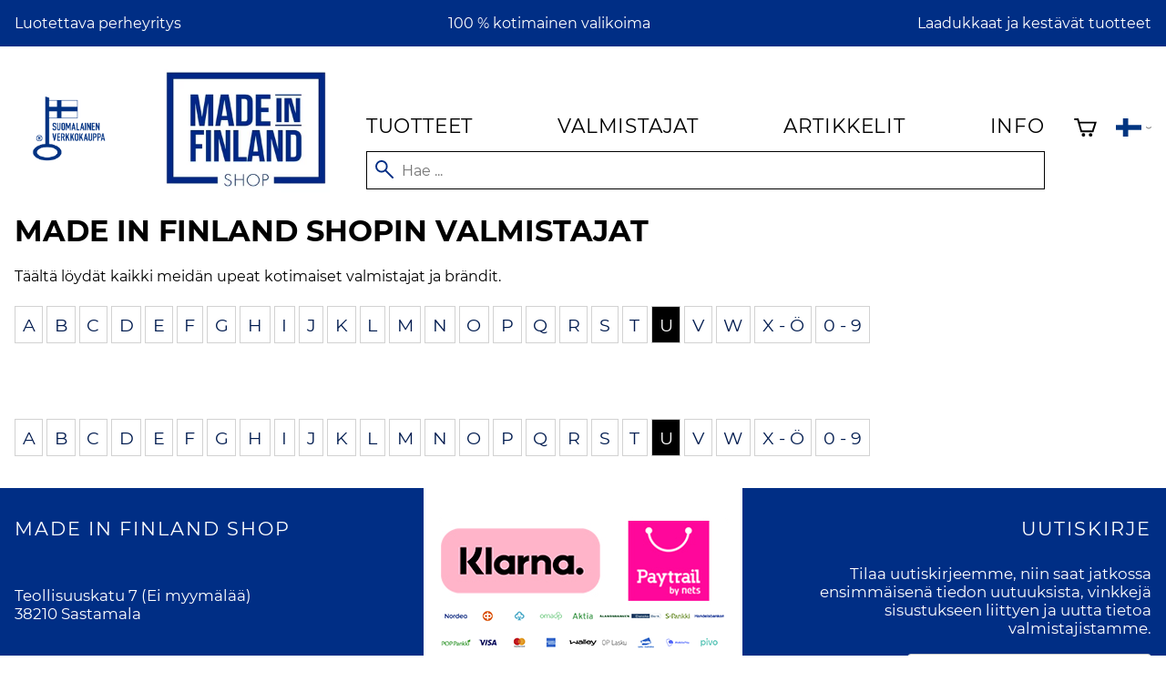

--- FILE ---
content_type: text/html; charset=utf-8
request_url: https://madeinfinlandshop.fi/tuotemerkit-luettelo?startswith=u
body_size: 16532
content:
<!DOCTYPE html>
<html lang="fi"><meta name="viewport" content="width=device-width, initial-scale=1.0">
<meta charset="utf-8">
<link rel="alternate" hreflang="bg" href="https://madeinfinlandshop.fi/bg/s10516/марки">
<link rel="alternate" hreflang="cs" href="https://madeinfinlandshop.fi/cs/s10516/značky">
<link rel="alternate" hreflang="da" href="https://madeinfinlandshop.fi/da/s10516/brands">
<link rel="alternate" hreflang="de" href="https://madeinfinlandshop.fi/de/s10516/marken">
<link rel="alternate" hreflang="el" href="https://madeinfinlandshop.fi/el/s10516/μάρκες">
<link rel="alternate" hreflang="en" href="https://madeinfinlandshop.fi/en/brands-listing">
<link rel="alternate" hreflang="es" href="https://madeinfinlandshop.fi/es/s10516/marcas">
<link rel="alternate" hreflang="et" href="https://madeinfinlandshop.fi/et/s10516/kaubamärgid">
<link rel="alternate" hreflang="fi" href="https://madeinfinlandshop.fi/tuotemerkit-luettelo">
<link rel="alternate" hreflang="fr" href="https://madeinfinlandshop.fi/fr/marques-liste">
<link rel="alternate" hreflang="he" href="https://madeinfinlandshop.fi/he/s10516/brands">
<link rel="alternate" hreflang="hu" href="https://madeinfinlandshop.fi/hu/s10516/termékmárkák">
<link rel="alternate" hreflang="it" href="https://madeinfinlandshop.fi/it/s10516/marche">
<link rel="alternate" hreflang="ja" href="https://madeinfinlandshop.fi/ja/s10516/ブランド商品">
<link rel="alternate" hreflang="ko" href="https://madeinfinlandshop.fi/ko/s10516/브랜드">
<link rel="alternate" hreflang="lt" href="https://madeinfinlandshop.fi/lt/s10516/brands">
<link rel="alternate" hreflang="lv" href="https://madeinfinlandshop.fi/lv/s10516/brands">
<link rel="alternate" hreflang="nl" href="https://madeinfinlandshop.fi/nl/s10516/merken">
<link rel="alternate" hreflang="no" href="https://madeinfinlandshop.fi/no/s10516/produkt-merke">
<link rel="alternate" hreflang="pl" href="https://madeinfinlandshop.fi/pl/s10516/marki">
<link rel="alternate" hreflang="pt" href="https://madeinfinlandshop.fi/pt/s10516/brands">
<link rel="alternate" hreflang="ro" href="https://madeinfinlandshop.fi/ro/s10516/branduri">
<link rel="alternate" hreflang="ru" href="https://madeinfinlandshop.fi/ru/s10516/марки">
<link rel="alternate" hreflang="sk" href="https://madeinfinlandshop.fi/sk/s10516/značky">
<link rel="alternate" hreflang="sv" href="https://madeinfinlandshop.fi/sv/varumärken-lista">
<base href="https://madeinfinlandshop.fi/"><title>Valmistajat | Made in Finland Shop</title>
<meta property="og:title" content="Valmistajat | Made in Finland Shop">
<link rel="image_src" href="https://madeinfinlandshop.fi/tiedostot/78/sivusto/logot/Logo-avainlippu_1.jpg">
<meta property="og:image" content="https://madeinfinlandshop.fi/tiedostot/78/sivusto/logot/Logo-avainlippu_1.jpg">
<meta name="theme-color" content="#002e85">
<meta property="og:url" content="https://madeinfinlandshop.fi/tuotemerkit-luettelo?startswith=u">
<meta name="apple-mobile-web-app-title" content="Made in Finland Shop">
<link rel="icon" href="/tiedostot/78/kuva/favicon/180/2.png">
<link rel="apple-touch-icon" sizes="120x120" href="/tiedostot/78/kuva/favicon/120/2.png">
<link rel="apple-touch-icon" sizes="152x152" href="/tiedostot/78/kuva/favicon/152/2.png">
<link rel="apple-touch-icon" sizes="167x167" href="/tiedostot/78/kuva/favicon/167/2.png">
<link rel="apple-touch-icon" sizes="180x180" href="/tiedostot/78/kuva/favicon/180/2.png">
<link rel="alternate" type="application/rss+xml" title="Made in Finland Shop RSS" href="uutiset.php">
<style data-href="/.dist/css/grid_css.da46daa136ef9cc2647b.css">.item .content-wrapper{width:100%;height:0;padding-bottom:var(--content-wrapper-padding-bottom)}.item .content{position:relative}.item .content img{width:100%;height:100%}.item .content .badge_frame{position:absolute;bottom:0;display:flex;width:100%;flex-flow:row wrap;gap:.5%}.item .content .badge_frame img{min-width:18%;max-width:40%;flex:1}.item .content a{display:block}.item .text{position:relative;min-height:3.5em;padding:1rem 0;text-align:center;text-wrap:balance}.item{display:inline-block;width:24.5%;vertical-align:top}.grid{box-sizing:border-box}.grid .pikkukuva{margin:0!important}.grid .item{display:block;width:25%;float:left}@supports(display: grid){.grid{display:grid;grid-gap:1rem;gap:1rem}.grid .item{width:auto;float:none}}.tuoterivi_varit{display:flex;width:100%;align-items:center;justify-content:center;margin:.2rem 0;text-align:center;height:1rem}.tuoterivi_varit .tuoterivi_vari{display:block;width:1rem;height:1rem;margin-right:.2rem}.tuoterivi_varit .tuoterivi_varit_lisaa{display:block;color:#000;font-size:1rem}.sub_product_content .tuoterivi_varit{width:-moz-min-content;width:min-content;justify-content:start}.rinnan1{grid-template-columns:repeat(1, minmax(0, 1fr))}.rinnan2{grid-template-columns:repeat(2, minmax(0, 1fr))}.rinnan3{grid-template-columns:repeat(3, minmax(0, 1fr))}.rinnan4{grid-template-columns:repeat(4, minmax(0, 1fr))}.rinnan5{grid-template-columns:repeat(5, minmax(0, 1fr))}@media(max-width: 1200px){.item{width:24.5%}.rinnan5{grid-template-columns:repeat(5, minmax(0, 1fr))}}@media(min-width: 1025px)and (max-width: 1200px){.piilota-vaiheessa5{display:none!important}.vaiheessa5-rinnan1{grid-template-columns:repeat(1, minmax(0, 1fr))}.vaiheessa5-rinnan2{grid-template-columns:repeat(2, minmax(0, 1fr))}.vaiheessa5-rinnan3{grid-template-columns:repeat(3, minmax(0, 1fr))}.vaiheessa5-rinnan4{grid-template-columns:repeat(4, minmax(0, 1fr))}.vaiheessa5-rinnan5{grid-template-columns:repeat(5, minmax(0, 1fr))}}@media(max-width: 1023px){.piilota-alle-vaiheessa5{display:none!important}.alle-vaiheessa5-rinnan1{grid-template-columns:repeat(1, minmax(0, 1fr))!important}.alle-vaiheessa5-rinnan2{grid-template-columns:repeat(2, minmax(0, 1fr))!important}.alle-vaiheessa5-rinnan3{grid-template-columns:repeat(3, minmax(0, 1fr))!important}.alle-vaiheessa5-rinnan4{grid-template-columns:repeat(4, minmax(0, 1fr))!important}.alle-vaiheessa5-rinnan5{grid-template-columns:repeat(5, minmax(0, 1fr))!important}}@media(max-width: 320px){.piilota-vaiheessa1{display:none!important}.vaiheessa1-rinnan1{grid-template-columns:repeat(1, minmax(0, 1fr))}.vaiheessa1-rinnan2{grid-template-columns:repeat(2, minmax(0, 1fr))}.vaiheessa1-rinnan3{grid-template-columns:repeat(3, minmax(0, 1fr))}.vaiheessa1-rinnan4{grid-template-columns:repeat(4, minmax(0, 1fr))}.vaiheessa1-rinnan5{grid-template-columns:repeat(5, minmax(0, 1fr))}}@media(max-width: 1024px){.item{width:24.5%}.rinnan4,.rinnan5{grid-template-columns:repeat(4, minmax(0, 1fr))}}@media(min-width: 769px)and (max-width: 1024px){.piilota-vaiheessa4{display:none!important}.vaiheessa4-rinnan1{grid-template-columns:repeat(1, minmax(0, 1fr))}.vaiheessa4-rinnan2{grid-template-columns:repeat(2, minmax(0, 1fr))}.vaiheessa4-rinnan3{grid-template-columns:repeat(3, minmax(0, 1fr))}.vaiheessa4-rinnan4{grid-template-columns:repeat(4, minmax(0, 1fr))}.vaiheessa4-rinnan5{grid-template-columns:repeat(5, minmax(0, 1fr))}}@media(max-width: 767px){.piilota-alle-vaiheessa4{display:none!important}.alle-vaiheessa4-rinnan1{grid-template-columns:repeat(1, minmax(0, 1fr))!important}.alle-vaiheessa4-rinnan2{grid-template-columns:repeat(2, minmax(0, 1fr))!important}.alle-vaiheessa4-rinnan3{grid-template-columns:repeat(3, minmax(0, 1fr))!important}.alle-vaiheessa4-rinnan4{grid-template-columns:repeat(4, minmax(0, 1fr))!important}.alle-vaiheessa4-rinnan5{grid-template-columns:repeat(5, minmax(0, 1fr))!important}}@media(max-width: 320px){.piilota-vaiheessa1{display:none!important}.vaiheessa1-rinnan1{grid-template-columns:repeat(1, minmax(0, 1fr))}.vaiheessa1-rinnan2{grid-template-columns:repeat(2, minmax(0, 1fr))}.vaiheessa1-rinnan3{grid-template-columns:repeat(3, minmax(0, 1fr))}.vaiheessa1-rinnan4{grid-template-columns:repeat(4, minmax(0, 1fr))}.vaiheessa1-rinnan5{grid-template-columns:repeat(5, minmax(0, 1fr))}}@media(max-width: 768px){.item{width:32.8333333333%}.rinnan3,.rinnan4,.rinnan5{grid-template-columns:repeat(3, minmax(0, 1fr))}}@media(min-width: 461px)and (max-width: 768px){.piilota-vaiheessa3{display:none!important}.vaiheessa3-rinnan1{grid-template-columns:repeat(1, minmax(0, 1fr))}.vaiheessa3-rinnan2{grid-template-columns:repeat(2, minmax(0, 1fr))}.vaiheessa3-rinnan3{grid-template-columns:repeat(3, minmax(0, 1fr))}.vaiheessa3-rinnan4{grid-template-columns:repeat(4, minmax(0, 1fr))}.vaiheessa3-rinnan5{grid-template-columns:repeat(5, minmax(0, 1fr))}}@media(max-width: 459px){.piilota-alle-vaiheessa3{display:none!important}.alle-vaiheessa3-rinnan1{grid-template-columns:repeat(1, minmax(0, 1fr))!important}.alle-vaiheessa3-rinnan2{grid-template-columns:repeat(2, minmax(0, 1fr))!important}.alle-vaiheessa3-rinnan3{grid-template-columns:repeat(3, minmax(0, 1fr))!important}.alle-vaiheessa3-rinnan4{grid-template-columns:repeat(4, minmax(0, 1fr))!important}.alle-vaiheessa3-rinnan5{grid-template-columns:repeat(5, minmax(0, 1fr))!important}}@media(max-width: 320px){.piilota-vaiheessa1{display:none!important}.vaiheessa1-rinnan1{grid-template-columns:repeat(1, minmax(0, 1fr))}.vaiheessa1-rinnan2{grid-template-columns:repeat(2, minmax(0, 1fr))}.vaiheessa1-rinnan3{grid-template-columns:repeat(3, minmax(0, 1fr))}.vaiheessa1-rinnan4{grid-template-columns:repeat(4, minmax(0, 1fr))}.vaiheessa1-rinnan5{grid-template-columns:repeat(5, minmax(0, 1fr))}}@media(max-width: 460px){.item{width:49.5%}.rinnan2,.rinnan3,.rinnan4,.rinnan5{grid-template-columns:repeat(2, minmax(0, 1fr))}}@media(min-width: 321px)and (max-width: 460px){.piilota-vaiheessa2{display:none!important}.vaiheessa2-rinnan1{grid-template-columns:repeat(1, minmax(0, 1fr))}.vaiheessa2-rinnan2{grid-template-columns:repeat(2, minmax(0, 1fr))}.vaiheessa2-rinnan3{grid-template-columns:repeat(3, minmax(0, 1fr))}.vaiheessa2-rinnan4{grid-template-columns:repeat(4, minmax(0, 1fr))}.vaiheessa2-rinnan5{grid-template-columns:repeat(5, minmax(0, 1fr))}}@media(max-width: 319px){.piilota-alle-vaiheessa2{display:none!important}.alle-vaiheessa2-rinnan1{grid-template-columns:repeat(1, minmax(0, 1fr))!important}.alle-vaiheessa2-rinnan2{grid-template-columns:repeat(2, minmax(0, 1fr))!important}.alle-vaiheessa2-rinnan3{grid-template-columns:repeat(3, minmax(0, 1fr))!important}.alle-vaiheessa2-rinnan4{grid-template-columns:repeat(4, minmax(0, 1fr))!important}.alle-vaiheessa2-rinnan5{grid-template-columns:repeat(5, minmax(0, 1fr))!important}}@media(max-width: 320px){.piilota-vaiheessa1{display:none!important}.vaiheessa1-rinnan1{grid-template-columns:repeat(1, minmax(0, 1fr))}.vaiheessa1-rinnan2{grid-template-columns:repeat(2, minmax(0, 1fr))}.vaiheessa1-rinnan3{grid-template-columns:repeat(3, minmax(0, 1fr))}.vaiheessa1-rinnan4{grid-template-columns:repeat(4, minmax(0, 1fr))}.vaiheessa1-rinnan5{grid-template-columns:repeat(5, minmax(0, 1fr))}}@media(max-width: 320px){.item{width:99.5%}.rinnan1,.rinnan2,.rinnan3,.rinnan4,.rinnan5{grid-template-columns:repeat(1, minmax(0, 1fr))}}</style><style data-href="/.dist/css/messageboxes_css.f1c65b3d2cbfd98a33f9.css">.helperIconRedSmall,.helperIconSmall{width:35px;height:35px;float:left}.message_box_container{position:fixed;bottom:0;left:50vw;transform:translate(-50%);width:min(var(--theme-layout-width),100vw - 2em);z-index:5002}.message_box{padding:.5em;background-color:#fff;border:1px solid #ccc;box-shadow:0 0 10px rgba(0,0,0,.5);margin-bottom:.5em;display:flex;overflow:hidden}.message_box_fade_bottom{cursor:pointer;-webkit-mask-image:linear-gradient(to bottom, rgb(0, 0, 0) 10%, rgba(0, 0, 0, 0));mask-image:linear-gradient(to bottom, rgb(0, 0, 0) 10%, rgba(0, 0, 0, 0))}</style><style>:root{--theme-layout-width:1600px;--content-wrapper-padding-bottom:100%;--clr-theme-200:#bfcbe1;--clr-theme-300:#8097c2;--clr-theme-400:#4062a4;--clr-theme-500:#002e85;--clr-theme-600:#002263;--clr-theme-700:#001742;--clr-theme-800:#000b21;--clr-button-300:#8097c2;--clr-button-400:#4062a4;--clr-button-500:#002e85;--clr-button-600:#002263;--clr-button-700:#001742;--clr-icon-300:#8097c2;--clr-icon-500:#002e85;--clr-menu-500:#000000;--clr-green-500:#008000;--clr-lightgreen-500:#4ac44a;--clr-red-500:#ff0000;--clr-yellow-500:#C2C200;--theme-color:var(--clr-theme-500)}:root{color-scheme:light!important}.component *{box-sizing:border-box;line-height:100%}html{-ms-text-size-adjust:none}body{overflow-y:scroll;scrollbar-gutter:stable}h1,h2,h3,h4{margin-top:0}a{color:var(--clr-button-600);text-decoration:none}a:hover{color:var(--clr-button-400)}.pieni{font-size:x-small}.laatikko,.laatikko4{padding:1em;background-color:#fff}.product-reviews .review .author .date,.lyhyt_kuvaus,.stars-quantity{color:#646464;font-size:smaller;margin-top:.25rem}.stars-container{display:grid;grid-template-columns:auto auto;gap:.2rem;justify-content:center;align-items:center}.laatikko,.laatikko4,.thumbnail,#tuotteen_kuva{border:1px solid #ccc}.popupnappi,.linkkinappi,.nappi,select,textarea,input,button{border-radius:0;border:1px solid #ccc;font:inherit;font-size:.9em}input{accent-color:var(--clr-button-600)}.popupnappi,.linkkinappi,.nappi,.select_iso,input[type="submit"],input[type="button"],button{display:inline-block;padding:.9em;margin:2px 0;cursor:pointer;line-height:normal}.mce-hugerte button{padding:0.2em!important;border-radius:0;margin-bottom:0;box-shadow:none;cursor:auto!important;transition:none}input[type="submit"]:hover,input[type="button"]:hover,button:hover,.select_iso:hover{border-color:#ccc;background-color:#ccc;box-shadow:none}input[type="submit"]:disabled,input[type="button"]:disabled,button:disabled,.select_iso:disabled{border-color:#cccccc!important;background-color:#cccccc!important;box-shadow:none!important;cursor:auto!important;cursor:not-allowed!important}.popupnappi,.linkkinappi{background:none;box-shadow:none!important}.linkkinappi::after{content:""}.popupnappi::after{content:" &#x25BC;"}.nappi{border-color:var(--clr-button-500)!important;background-color:var(--clr-button-500)!important;white-space:nowrap}.nappi,.nappi td{accent-color:auto;color:#fff}.nappi:hover,.linkkinappi:hover{box-shadow:none}.nappi:hover{border-color:var(--clr-button-700)!important;background-color:var(--clr-button-700)!important}.matala{padding-top:1px!important;padding-bottom:1px!important}.lowish{padding-top:0.5em!important;padding-bottom:0.5em!important}.ostoskoririvi{padding:2em;background:lightgray}.sivutus{margin-top:1em;font-size:larger;font-weight:700}.varastossa{clear:both;color:var(--clr-theme-500)}.bannericontainer{display:block}.stroke{text-shadow:-1px -1px 0 white,1px -1px 0 white,-1px 1px 0 white,1px 1px 0 #fff}.noselect{-ms-user-select:none;-webkit-user-select:none;user-select:none}.circle{display:inline-block;width:1rem;height:1rem;box-sizing:border-box;border:1px solid gray;border-radius:50%;text-align:center}.ddownframe{display:inline-block;cursor:pointer}.ddown_cover{position:fixed;top:0;right:0;bottom:0;left:0;display:none;cursor:default}.ddown_outer_linkkinappi{display:flex!important;box-sizing:border-box}.ddown{display:flex}.ddown_style{z-index:9999;display:inline-flex;padding:.2em;border:1px solid #d2d2d2;background:-webkit-linear-gradient(#f6f6f6,#dedede);background:linear-gradient(#f6f6f6,#dedede);white-space:nowrap}.ddown_svg{width:1.25em;height:1em;stroke:#000}.ddown_linkkinappi{display:flex;gap:5px;border-radius:0;border:1px solid #ccc;cursor:pointer;margin:2px 0;padding:.9em}.ddown_arrow{display:flex;align-items:center;font-size:xx-small}.ddown_arrow_style{margin-right:.3em}.ddown_arrow_linkkinappi{margin-left:.5em}.ddown_teksti{display:inline-block;display:flex;align-items:center;gap:5px}.ddownlist{position:absolute;z-index:9999;top:100%;display:none;overflow:auto;max-height:500px;box-sizing:border-box;line-height:normal}.ddownlist_style{padding:.2em;background-color:#f6f6f6;border:1px solid #999}.ddownlist_upwards{top:unset}.ddownlist_linkkinappi{right:0;width:100%;min-width:max-content;box-sizing:border-box;border:1px solid #bbb;background-color:#fff}.ddownlistitem,.ddownlistitem_disabled{padding-left:1px;transition:none}.ddownlistitem_style{padding:.2em 0;margin:.2em 0;cursor:pointer;font-size:smaller;white-space:nowrap}.ddownlistitem_linkkinappi{width:100%;box-sizing:border-box;padding-right:.9em;padding-left:.9em}.ddownlistitem:first-child{margin-top:2px}.ddownlistitem:last-child{margin-bottom:2px}.ddownlistitem:not(.radio_wrapper):hover,.ddownlistitem:not(.radio_wrapper).selected{background-color:var(--clr-button-400);color:#fff;cursor:pointer}.ddownlistitem_disabled,.ddownlistitem_disabled a{color:darkgray}.radio_wrapper{display:flex;box-sizing:border-box;align-items:center;padding:6px;border:1px solid #fff0;margin:2px 2px 8px;outline:1px solid #ccc}.radio_wrapper:hover{box-sizing:border-box;padding:6px;border:1px solid var(--clr-button-300);cursor:pointer;outline:1px solid var(--clr-button-300)}.radio_wrapper.selected:not(.parent_unselected){box-sizing:border-box;padding:6px;border:1px solid var(--clr-button-400);background-color:#fcfcfc;cursor:pointer;outline:1px solid var(--clr-button-400)}.variant_availability.parent_unselected{display:none!important}.sub_product_content{display:block;cursor:pointer}.ddown_select{color:#000}.ennustava_haku_div{position:absolute;left:0;width:100%}.ennustava_haku_input{position:relative;z-index:100;width:100%;height:25px;box-sizing:border-box;padding-left:25px;border:1px solid #000;font-size:16px}.close_search_button{position:absolute;z-index:101;top:6px;right:6px;display:none;cursor:pointer}.close_search_icon{display:block;width:14px;height:14px;background:#000;clip-path:polygon(10% 0,0 10%,40% 50%,0 90%,10% 100%,50% 60%,90% 100%,100% 90%,60% 50%,100% 10%,90% 0,50% 40%)}.punainen{color:var(--clr-red-500)}.vihrea{color:#060}.vihreaiso{color:#060;font-weight:700}.sininen{background-color:#bbf}.keltainen{background-color:#FF6}.vaaleanpunainen{background-color:#F99}.vaaleavihrea{background-color:#dFb}.tummavihrea{background-color:#9F6}.vaaleanharmaa{background-color:#ccc}.valkoinen{background-color:#fff}.tuoteryhmapuurivi:hover{background-color:#ccc}.tuoterivi_polku,.tuoteryhmarivi_polku{overflow:hidden;direction:rtl;font-size:smaller;text-overflow:ellipsis;white-space:nowrap}.rajaa_tuoterivi_linkki a{display:block;overflow:hidden;text-overflow:ellipsis;white-space:nowrap}.tuplanuoli_oikealle{margin:0 .2rem}.alekulma_teksti{position:absolute;z-index:2;width:6em;margin-top:1em;margin-left:-1em;color:#fff;font-size:small;font-weight:700;pointer-events:none;text-align:center;transform:rotate(-45deg)}.alekulma{position:absolute;z-index:1;width:0;height:0;border-width:4em 4em 0 0;border-style:solid;border-color:#fff0;border-top-color:var(--clr-theme-500);pointer-events:none}th{font-weight:400;text-align:left}tr{vertical-align:top}div.otsikkorivi,tr.otsikkorivi>td,tr.otsikkorivi>th{position:relative;background-color:#ddd}tr.paritonrivi>td{border-top:1px dashed silver}table.sticky thead .otsikkorivi{position:sticky;top:0}@media print{body,td,h1,div,p{background-image:none!important;font-family:sans-serif!important;line-height:100%!important}body,td,input{font-size:11px!important}#ennustava_div{display:none}}#tuotesivu_kuvadiv,#tuotesivu_ostoskoridiv,.tuotesivu_content{display:inline-block;box-sizing:border-box;margin-bottom:1em}#tuotesivu_kuvadiv,.tuotesivu_content{width:50%}#tuotesivu_ostoskoridiv{width:49%;background-color:#eee;float:right}#tuotesivu_ostoskoridiv select{width:100%}@media only screen and (max-width:500px){#tuotesivu_ostoskoridiv,#tuotesivu_kuvadiv,.tuotesivu_content{width:100%;float:none}.path{display:inline-block;padding:.5rem;border:1px solid #bbb;margin:2px 0;font-size:smaller}}img.thumbnail{box-sizing:border-box;vertical-align:middle}@supports (justify-content:space-between){div.thumbnail_row{display:flex;flex-flow:row wrap;justify-content:space-between}div.thumbnail_row:after{flex:auto;content:""}}div.thumbnail_container{display:inline-block;box-sizing:border-box;padding:1px 2px 1px 0;background-clip:content-box;background-color:#fff}div.tuote_paakuva.thumbnail_container,.thumbnail_container img.tuote_paakuva.thumbnail,.thumbnail_row img.thumbnail{width:100%;height:100%}.thumbnail_container>a>img.thumbnail{cursor:zoom-in}div.ominaisuus.thumbnail_container{max-width:40%}@media only screen and (min-width:841px){div.thumbnail_row div.thumbnail_container{width:24.5%}@supports (justify-content:space-between){div.thumbnail_row div.thumbnail_container{width:25%}}}@media only screen and (max-width:840px){div.thumbnail_row div.thumbnail_container{width:32.5%}@supports (justify-content:space-between){div.thumbnail_row div.thumbnail_container{width:33.33%}}}.upload_delete_button_container{display:block;width:100%;box-sizing:border-box;padding:1px 2px 1px 0;background-clip:content-box}.upload_delete_button{width:100%}.responsiivinen_taulukko{display:table}.responsiivinen_rivi{display:table-row}.responsiivinen_solu{display:table-cell;vertical-align:top;padding-top:.5em}.responsiivinen_solu:first-of-type{padding-right:.5em}.responsiivinen_vapaasolu{padding-top:1em}.addon_content{box-sizing:border-box}.addon_product_info{display:flex;gap:1rem}@media only screen and (max-width:700px){.responsiivinen_rivi{display:block;margin-bottom:1em}.responsiivinen_solu{display:block}.responsiivinen_alasolu{display:block}.addon_product_info{flex-direction:column}}.hakuehdot_nappi{margin-left:2px;background-color:#fff;float:right}.svg-mini-icon,.svg-mini-icon-black,.svg-mini-icon-gray,.svg-mini-icon-green,.svg-mini-icon-lightgreen,.svg-mini-icon-red,.svg-mini-icon-yellow{width:16px;height:16px;margin-right:1px;margin-left:1px;vertical-align:text-top}.svg-dot,.svg-mini-icon,.helperIconSmall,.helperIcon{fill:var(--clr-icon-500);stroke:var(--clr-icon-500)}.svg-mini-icon-black{fill:#000;stroke:#000}.svg-mini-icon-gray{fill:gray;stroke:gray}.svg-mini-icon-green{fill:var(--clr-green-500);stroke:var(--clr-green-500)}.svg-mini-icon-lightgreen{fill:var(--clr-lightgreen-500);stroke:var(--clr-lightgreen-500)}.helperIconRedSmall,.helperIconRed,.svg-mini-icon-red{fill:var(--clr-red-500);stroke:var(--clr-red-500)}.svg-mini-icon-yellow{fill:var(--clr-yellow-500);stroke:var(--clr-yellow-500)}@keyframes jump{0%{transform:translate3d(0,0,0)}10%{transform:translate3d(0,-5px,0)}20%{transform:translate3d(0,0,0)}}.svg-jumping-dot{animation:2s jump infinite}.svg-jumping-dot:nth-child(2){animation-delay:250ms}.svg-jumping-dot:nth-child(3){animation-delay:500ms}.helperIcon,.helperIconRed{width:50px;height:50px;float:right}.product-reviews .review{margin-bottom:1.5em}.product-reviews .review .author .name{font-weight:bolder}.product-reviews .review .arvostelutaulu tr{vertical-align:middle}.product-reviews .review .arvostelutaulu tr td:first-of-type{padding-right:.5em}.product-reviews .review .reply-dropdown{float:right;font-size:smaller}.product-reviews .review .reply{margin:1em 0em 1em 2em}.product-reviews .review blockquote:before{color:#777;content:"“"}.product-reviews .review blockquote,.product-reviews .review .review-photos{margin:.5em 0 0 .5em}.product-reviews .review blockquote:after{color:#777;content:"”"}.flag,.google-translate-icon,.translation img{height:16px}.google-translate-icon{aspect-ratio:244 / 32}.translation .flag{margin-left:.5em;font-size:smaller}.translation{margin:.5em 0 0 .5em}.translation img{vertical-align:text-bottom}.translation a{cursor:pointer;vertical-align:middle}table.arvostelutaulu{border:none;border-collapse:collapse}.tahti_frame{display:inline}.star-icon{position:relative;display:inline-block;color:#ddd;font-size:1.4em;text-shadow:.5px .5px 0 #f2f2f2}.star-icon-select{cursor:pointer}.star-icon:before{position:absolute;left:0;overflow:hidden;width:100%;color:var(--clr-theme-500);content:"★"}.star-empty:before{width:0!important}.star-full:before{width:100%!important}#menu a{color:var(--clr-menu-500)}.svg_icon{width:2.25rem;height:2.25rem;fill:var(--clr-menu-500);stroke:var(--clr-menu-500)}.arrow_down svg{max-width:.3em;fill:var(--clr-menu-500);stroke:var(--clr-menu-500)}a.icon_social_spacing{display:inline-block;margin-right:.5em}a.icon_social_spacing:last-child{margin-right:0}#menu a:hover{color:var(--clr-button-500)}.svg_icon:hover,.svg-mini-icon:hover{stroke:var(--clr-icon-300)}#rajaus_div .ui-slider,#rajaus_div_mobiili .ui-slider{box-sizing:border-box;margin:6px 10px}.ui-slider-horizontal{height:.8em}.rajaus-nuoli{float:right;transition-duration:0.5s}.rajaus-nuoli.rotate{transform:rotate(180deg)}.rajaushaku_nimi_linkki{display:block;overflow:hidden;width:115px;text-overflow:ellipsis;white-space:nowrap}#rajaus_div_mobiili .rajaushaku_nimi_linkki{width:200px}.flag_div{margin-right:0!important;white-space:nowrap}.flag_div svg,.svg_cart{width:auto;height:1em}.svg_customer_login_link{height:1.2em;width:auto}.svg_magnify{position:absolute;z-index:1000;width:20px;height:20px;margin:3px;stroke:#000}.hintadiv{padding-right:.2rem;font-size:250%;vertical-align:middle}.price_row{margin-top:.2rem;margin-bottom:.2rem}.two-col-flex{display:flex;width:100%;flex-wrap:wrap;gap:1em}.two-col-flex>div{min-width:330px;min-width:max(330px, calc(50% - 1em));box-sizing:border-box;flex:1 1}.two-col{column-count:2;column-gap:2em;column-rule:1px solid #ccc;column-width:330px}.two-col>*{margin-bottom:1em;break-inside:avoid}.overview-sections{display:flex;flex-direction:column;gap:2em}div.datatable_columns{position:absolute;top:3px;right:4px}div.product_selector_selects{display:grid;justify-content:space-between;grid-template-columns:repeat(auto-fill,minmax(300px,1fr));gap:1em}div.product_selector_selects div.ddown{width:100%;height:40px;padding-left:8px;box-sizing:border-box;background-color:#f6f6f6}div.product_selector_selects div.ddownlist{width:100%}div.product_selector div.product-listing{margin-top:1rem}@keyframes pop{0%{transform:scale(1)}50%{transform:scale(1.3)}100%{transform:scale(1)}}@keyframes pop_fade{0%{transform:scale(.5)}10%,25%{transform:scale(1)}50%{transform:scale(1.3)}75%{transform:scale(.8);opacity:1}100%{transform:scale(.5);opacity:0}}.white_ball{position:absolute;z-index:1;width:auto;min-width:21px;min-height:21px;box-sizing:border-box;padding:3px;border-radius:30px;background-color:#fff;box-shadow:1px 1px 3px #4f4f4f;color:var(--clr-theme-500);font-size:.9rem;font-weight:700;line-height:16px;text-align:center;text-transform:none}.quantity_ball{margin-top:-13px;margin-left:12px}.checkmark_ball{margin-left:-11px;margin-top:-8px;max-height:21px;max-width:21px;opacity:0}.pos_ostoskorinappi{position:absolute;right:16px;display:none;text-align:right}
/*! PhotoSwipe main CSS by Dmytro Semenov | photoswipe.com */.pswp{--pswp-bg:#000;--pswp-placeholder-bg:#222;--pswp-root-z-index:100000;--pswp-preloader-color:rgba(79, 79, 79, 0.4);--pswp-preloader-color-secondary:rgba(255, 255, 255, 0.9);--pswp-icon-color:#fff;--pswp-icon-color-secondary:#4f4f4f;--pswp-icon-stroke-color:#4f4f4f;--pswp-icon-stroke-width:2px;--pswp-error-text-color:var(--pswp-icon-color);position:fixed;top:0;left:0;width:100%;height:100%;z-index:var(--pswp-root-z-index);display:none;touch-action:none;outline:0;opacity:.003;contain:layout style size;-webkit-tap-highlight-color:#fff0}.pswp:focus{outline:0}.pswp *{box-sizing:border-box}.pswp img{max-width:none}.pswp--open{display:block}.pswp,.pswp__bg{transform:translateZ(0);will-change:opacity}.pswp__bg{opacity:.005;background:var(--pswp-bg)}.pswp,.pswp__scroll-wrap{overflow:hidden}.pswp__bg,.pswp__container,.pswp__content,.pswp__img,.pswp__item,.pswp__scroll-wrap,.pswp__zoom-wrap{position:absolute;top:0;left:0;width:100%;height:100%}.pswp__img,.pswp__zoom-wrap{width:auto;height:auto}.pswp--click-to-zoom.pswp--zoom-allowed .pswp__img{cursor:zoom-in}.pswp--click-to-zoom.pswp--zoomed-in .pswp__img{cursor:move;cursor:grab}.pswp--click-to-zoom.pswp--zoomed-in .pswp__img:active{cursor:grabbing}.pswp--no-mouse-drag.pswp--zoomed-in .pswp__img,.pswp--no-mouse-drag.pswp--zoomed-in .pswp__img:active,.pswp__img{cursor:zoom-out}.pswp__button,.pswp__container,.pswp__counter,.pswp__img{-webkit-user-select:none;-moz-user-select:none;user-select:none}.pswp__item{z-index:1;overflow:hidden}.pswp__hidden{display:none!important}.pswp__content{pointer-events:none}.pswp__content>*{pointer-events:auto}.pswp__error-msg-container{display:grid}.pswp__error-msg{margin:auto;font-size:1em;line-height:1;color:var(--pswp-error-text-color)}.pswp .pswp__hide-on-close{opacity:.005;will-change:opacity;transition:opacity var(--pswp-transition-duration) cubic-bezier(.4,0,.22,1);z-index:10;pointer-events:none}.pswp--ui-visible .pswp__hide-on-close{opacity:1;pointer-events:auto}.pswp__button{position:relative;display:block;width:50px;height:60px;padding:0;margin:0;overflow:hidden;cursor:pointer;background:none;border:0;box-shadow:none;opacity:.85;-webkit-appearance:none;-webkit-touch-callout:none}.pswp__button:active,.pswp__button:focus,.pswp__button:hover{transition:none;padding:0;background:none;border:0;box-shadow:none;opacity:1}.pswp__button:disabled{opacity:.3;cursor:auto}.pswp__icn{fill:var(--pswp-icon-color);color:var(--pswp-icon-color-secondary);position:absolute;top:14px;left:9px;width:32px;height:32px;overflow:hidden;pointer-events:none}.pswp__icn-shadow{stroke:var(--pswp-icon-stroke-color);stroke-width:var(--pswp-icon-stroke-width);fill:none}.pswp__icn:focus{outline:0}.pswp__img--with-bg,div.pswp__img--placeholder{background:var(--pswp-placeholder-bg)}.pswp__top-bar{position:absolute;left:0;top:0;width:100%;height:60px;display:flex;flex-direction:row;justify-content:flex-end;z-index:10;pointer-events:none!important}.pswp__top-bar>*{pointer-events:auto;will-change:opacity}.pswp__button--close{margin-right:6px}.pswp__button--arrow{position:absolute;top:0;width:75px;height:100px;top:50%;margin-top:-50px}.pswp__button--arrow:disabled{display:none;cursor:default}.pswp__button--arrow .pswp__icn{top:50%;margin-top:-30px;width:60px;height:60px;background:none;border-radius:0}.pswp--one-slide .pswp__button--arrow{display:none}.pswp--touch .pswp__button--arrow{visibility:hidden}.pswp--has_mouse .pswp__button--arrow{visibility:visible}.pswp__button--arrow--prev{right:auto;left:0}.pswp__button--arrow--next{right:0}.pswp__button--arrow--next .pswp__icn{left:auto;right:14px;transform:scale(-1,1)}.pswp__button--zoom{display:none}.pswp--zoom-allowed .pswp__button--zoom{display:block}.pswp--zoomed-in .pswp__zoom-icn-bar-v{display:none}.pswp__preloader{position:relative;overflow:hidden;width:50px;height:60px;margin-right:auto}.pswp__preloader .pswp__icn{opacity:0;transition:opacity 0.2s linear;animation:600ms linear infinite pswp-clockwise}.pswp__preloader--active .pswp__icn{opacity:.85}@keyframes pswp-clockwise{0%{transform:rotate(0)}100%{transform:rotate(360deg)}}.pswp__counter{height:30px;margin-top:15px;margin-left:20px;font-size:14px;line-height:30px;color:var(--pswp-icon-color);text-shadow:1px 1px 3px var(--pswp-icon-color-secondary);opacity:.85}.pswp--one-slide .pswp__counter{display:none}@keyframes spinner-line-fade-more{0%,100%{opacity:0}1%{opacity:1}}@keyframes spinner-line-fade-quick{0%,100%,39%{opacity:.25}40%{opacity:1}}@keyframes spinner-line-fade-default{0%,100%{opacity:.22}1%{opacity:1}}@keyframes spinner-line-shrink{0%,100%,25%{transform:scale(.5);opacity:.25}26%{transform:scale(1);opacity:1}}div.tuotesivu-lisatiedot-container{border:8px solid #eee;margin-top:0rem}span.tuotesivu-lisatiedot{display:block;margin-bottom:8px;padding:.7rem;font-size:1rem;background:#fff;text-align:center;border-radius:8px}body,html{height:100%;min-width:100%;margin:0;padding:0;-webkit-overflow-scrolling:touch}body{overflow-x:hidden}body,td{font-family:'Montserrat',sans-serif}#container{min-height:100%;width:100%;padding:0;margin:auto;display:flex;flex-direction:column;overflow-x:hidden;box-sizing:border-box}#otsikkoframe,#paaframepadding,#footerframe{flex-shrink:0}#paaframepadding{padding:1rem;flex-grow:1;margin-bottom:1rem}#paaframe{width:100%;max-width:1600px;margin:auto;clear:both}h1,h2,h3{font-weight:700;text-transform:uppercase}a{color:#001b4f}#container .nappi,#container .select_iso,#container input[type='submit'],#container input[type='button'],#container button{text-transform:uppercase;background-color:#002E85!important;border-color:#002E85!important;color:#fff!important}.tuoterivi_nelio{position:relative;width:100%;margin-left:0%;margin-right:0%}.alekulma{border-top-color:#002E85!important}.special_price{color:#002E85}#otsikkoframe{width:100%;border:16px solid #fff0;border-bottom:0;box-sizing:border-box}#otsikko{margin:auto;max-width:1600px;border-top:none;box-sizing:border-box;display:flex;flex-direction:row;justify-content:space-between;align-items:center}#otsikko-logot{display:flex;align-items:center;justify-content:space-between;flex-direction:row;border-right:2rem solid #fff0}#otsikko-logot #avainlippu{max-height:90px;margin-right:2rem}#otsikko-logot #logo img{width:200px!important;height:147px!important}#ennustava_haku_container1{width:100%;max-width:800px;flex-grow:1}#menu-container #ennustava_haku_container1 a{color:#000}#menu-container .ennustava_haku_input{height:35px;padding:20px;padding-left:38px}#menu-container,#menu{box-sizing:border-box;display:flex;flex-flow:row nowrap;justify-content:space-between;max-width:800px;align-items:center;margin-bottom:15px}#menu-container{display:flex;flex-direction:column;margin:0;flex-grow:1;align-self:flex-end;margin-bottom:10px}#kieli-container{margin:0;border-left:2rem solid #fff0;font-size:1.3rem}#menu-links-container{width:100%}#menu a{font-size:1.35rem;display:inline-block;text-transform:uppercase;transition:color 0.3s ease;color:#000;letter-spacing:.05rem;text-decoration:initial!important;white-space:nowrap}#kieli-container a{margin-right:1rem}#flag_div{margin-left:1rem}#menu-button{display:none}#menu-container .svg_magnify{margin:10px;stroke:#002e85}#footerframe{width:100%;background:#002e85;border:1rem solid #fff0;border-top:0;border-bottom:0;box-sizing:border-box}#footer{width:100%;max-width:1600px;margin:auto;display:flex;flex-direction:row;justify-content:space-between}.footer_cell{min-height:280px;font-size:1.05rem;box-sizing:border-box;color:#fff;flex-basis:35%;padding:1rem;display:flex;flex-direction:column;justify-content:space-between;word-break:break-word}.footer_cell a{color:#fff}.footer-vasen{text-align:left;align-items:flex-start;padding:2rem 1rem 2rem 0}.footer-keski{text-align:center;align-items:center;justify-content:center;flex-basis:15%;background-color:#fff}.footer_cell h2{text-transform:uppercase;font-size:1.3rem;font-weight:400;letter-spacing:2px;margin:0}.footer-keski a{color:#002e85}.footer-keski img{margin-top:1rem}.footer-oikea{text-align:right;align-items:flex-end;padding:2rem 0 2rem 1rem}.footer-oikea input[type=text]{height:41px;border-radius:6px;width:220px;font-size:1rem}.footer-oikea input[type=submit]{padding:12px;background-color:#fff;border-color:#fff;border-radius:6px;color:#002e85}@media only screen and (min-width:1001px){#otsikko #menu-links-container{display:block!important}}@media only screen and (max-width:1000px){#otsikko{flex-wrap:wrap}#otsikko-logot{margin-left:-64px}#menu-container{margin-bottom:0;flex-direction:row;flex-basis:60%}#kieli-container{border-left-width:1rem;align-self:flex-end;white-space:nowrap;flex-basis:10%;margin-bottom:6px}#otsikko-logot{width:100%;justify-content:center;margin-bottom:1rem;border-right:0}#otsikko-logot #avainlippu{max-height:80px}#otsikko-logot #logo img{width:150px!important;height:110px!important}#otsikko .menu-open-button{position:absolute;top:1rem;left:1rem;background-color:#000;-webkit-mask:url(/tiedostot/yhteiset/teemat/oletus/menu-close.svg) no-repeat 50% 50%;mask:url(/tiedostot/yhteiset/teemat/oletus/menu-close.svg) no-repeat 50% 50%}.menu-open-body{overflow:hidden}#menu-button{display:block;z-index:5000;width:36px;height:25px;margin:0;margin-right:1rem;padding:0;border:none;background-color:#000;-webkit-mask:url(/tiedostot/yhteiset/teemat/oletus/menu-open.svg) no-repeat 50% 50%;mask:url(/tiedostot/yhteiset/teemat/oletus/menu-open.svg) no-repeat 50% 50%}.button-select{display:none}#otsikko #menu-links-container{display:none}#menu{position:fixed;z-index:4999;top:0;bottom:0;left:0;right:0;display:flex;margin:0;max-width:initial;align-items:center;justify-content:center;flex-flow:column nowrap;background:#fff}#menu a{margin-right:0;margin-bottom:.5rem;font-size:1.3rem}}@media only screen and (max-width:850px){#footerframe{border:0}#footer{flex-direction:column}.footer-vasen{order:1;text-align:start;align-items:flex-start;flex-basis:auto;padding:1rem;padding-top:3rem;min-height:290px}.footer-keski{order:3;min-height:auto;padding:2rem 0}.footer-oikea{order:2;text-align:left;align-items:flex-start;max-width:550px;padding:1rem;padding-top:0;padding-bottom:3rem;min-height:auto;flex-basis:auto}}@media only screen and (max-width:450px){#otsikko-logot{margin-left:-41px}#otsikko-logot #avainlippu{max-height:50px;margin-right:1rem}.footer-oikea input[type=text]{display:block;width:300px;margin-bottom:4px}.footer-oikea input[type=submit]{display:block;width:306px;margin-bottom:8px}}@media only screen and (max-width:375px){#otsikko-logot{margin-left:-37px}#otsikko-logot #avainlippu{margin-right:.5rem}}@font-face{font-family:'Montserrat';font-style:normal;font-weight:300;font-display:swap;src:url(/tiedostot/yhteiset/teemat/oletus/fontit/montserrat/montserrat-v15-latin-regular.eot);src:local(''),url('/tiedostot/yhteiset/teemat/oletus/fontit/montserrat/montserrat-v15-latin-regular.eot?#iefix') format('embedded-opentype'),url(/tiedostot/yhteiset/teemat/oletus/fontit/montserrat/montserrat-v15-latin-regular.woff2) format('woff2'),url(/tiedostot/yhteiset/teemat/oletus/fontit/montserrat/montserrat-v15-latin-regular.woff) format('woff'),url(/tiedostot/yhteiset/teemat/oletus/fontit/montserrat/montserrat-v15-latin-regular.ttf) format('truetype'),url('/tiedostot/yhteiset/teemat/oletus/fontit/montserrat/montserrat-v15-latin-regular.svg#Montserrat') format('svg')}@font-face{font-family:'Montserrat';font-style:normal;font-weight:400;font-display:swap;src:url(/tiedostot/yhteiset/teemat/oletus/fontit/montserrat/montserrat-v15-latin-regular.eot);src:local(''),url('/tiedostot/yhteiset/teemat/oletus/fontit/montserrat/montserrat-v15-latin-regular.eot?#iefix') format('embedded-opentype'),url(/tiedostot/yhteiset/teemat/oletus/fontit/montserrat/montserrat-v15-latin-regular.woff2) format('woff2'),url(/tiedostot/yhteiset/teemat/oletus/fontit/montserrat/montserrat-v15-latin-regular.woff) format('woff'),url(/tiedostot/yhteiset/teemat/oletus/fontit/montserrat/montserrat-v15-latin-regular.ttf) format('truetype'),url('/tiedostot/yhteiset/teemat/oletus/fontit/montserrat/montserrat-v15-latin-regular.svg#Montserrat') format('svg')}@font-face{font-family:'Montserrat';font-style:normal;font-weight:700;font-display:swap;src:url(/tiedostot/yhteiset/teemat/oletus/fontit/montserrat/montserrat-v18-latin-700.eot);src:local(''),url('/tiedostot/yhteiset/teemat/oletus/fontit/montserrat/montserrat-v18-latin-700.eot?#iefix') format('embedded-opentype'),url(/tiedostot/yhteiset/teemat/oletus/fontit/montserrat/montserrat-v18-latin-700.woff2) format('woff2'),url(/tiedostot/yhteiset/teemat/oletus/fontit/montserrat/montserrat-v18-latin-700.woff) format('woff'),url(/tiedostot/yhteiset/teemat/oletus/fontit/montserrat/montserrat-v18-latin-700.ttf) format('truetype'),url('/tiedostot/yhteiset/teemat/oletus/fontit/montserrat/montserrat-v18-latin-700.svg#Montserrat') format('svg')}@font-face{font-family:'Euphoria Script';font-style:normal;font-weight:400;font-display:swap;src:url(https://fonts.gstatic.com/s/euphoriascript/v22/mFTpWb0X2bLb_cx6To2B8GpKoD5qlPxX.ttf) format('truetype')}</style><script async src="https://static.klaviyo.com/onsite/js/klaviyo.js?company_id=TK7TGi"></script><script src="https://id.madeinfinlandshop.fi/jsTag?ap=1651298947" charset="ISO-8859-1" async></script><script>var Shuriken = {"cssFilename":"\/tiedostot\/78\/sivusto\/data\/style2_408.css","jsFilename":"\/tiedostot\/78\/sivusto\/data\/javascript2_408.js","jsid":"408","admin":0,"noextra":false,"lang":"FI","defaultLang":"FI","wwwroot":"","teemadir":"\/tiedostot\/yhteiset\/teemat\/oletus","sid":78,"paaframeUpdaterQueue":null,"updaterQueue":{},"useCallbacks":{},"onScriptLoadCallbacks":{},"onPrePageChangeCallbacks":[],"onPageChangeCallbacks":[]};

function loadAsyncMulti(srcs,c,t){if(t===undefined){t='skriptit'}
if(!(t in Shuriken.onScriptLoadCallbacks)){Shuriken.onScriptLoadCallbacks[t]=[]}
if(c!==undefined){Shuriken.onScriptLoadCallbacks[t].unshift(c)}
if(t in Shuriken.useCallbacks){if(Shuriken.useCallbacks[t]===!1){runScriptLoadCallbacks(t)}
return}
Shuriken.useCallbacks[t]=!0;if(!Shuriken.loaded){Shuriken.loaded=[];var scripts=document.querySelectorAll('script');for(const i in scripts){if(scripts.hasOwnProperty(i)){var s=scripts[i];if(s.dataset.href!==undefined){Shuriken.loaded.push(s.dataset.href)}}}}
function load(src,onloaded){var s=document.createElement('script');s.src=src;s.onload=onloaded;document.getElementsByTagName('head')[0].appendChild(s)}
function loadNext(){if(srcs.length===0){runScriptLoadCallbacks(t);return}
var src=srcs.shift();if(Shuriken.loaded.includes(src)){loadNext()}else{Shuriken.loaded.push(src);load(src,loadNext)}}
if(t==='skriptit'){loadNext()}else{onScriptLoad(loadNext)}}
function loadAsync(src,c,t){loadAsyncMulti([src],c,t)}
function runScriptLoadCallbacks(t){Shuriken.useCallbacks[t]=!1;if(t in Shuriken.onScriptLoadCallbacks){Shuriken.onScriptLoadCallbacks[t].forEach(function(d){d()});Shuriken.onScriptLoadCallbacks[t]=[]};if(t==='skriptit'){Shuriken.onPageChangeCallbacks.forEach(function(d){$(d)})}}
function onScriptLoad(d,t){if(t===undefined){t='skriptit'}
if(!(t in Shuriken.useCallbacks)||Shuriken.useCallbacks[t]){if(!(t in Shuriken.onScriptLoadCallbacks)){Shuriken.onScriptLoadCallbacks[t]=[]}
Shuriken.onScriptLoadCallbacks[t].push(d)}else{$(d)}}
function onScriptLoadMulti(d,ts){if(ts===undefined){ts=['skriptit']}
ts.sort();Shuriken.partsToLoad=Shuriken.partsToLoad||{};var key=ts.join('-')+Object.keys(Shuriken.partsToLoad).length;Shuriken.partsToLoad[key]=ts.length;function isLoaded(){Shuriken.partsToLoad[key]--;if(Shuriken.partsToLoad[key]===0){d()}}
for(var i in ts){if(ts.hasOwnProperty(i)){var t=ts[i];if(!(t in Shuriken.useCallbacks)||Shuriken.useCallbacks[t]){if(!(t in Shuriken.onScriptLoadCallbacks)){Shuriken.onScriptLoadCallbacks[t]=[]}
Shuriken.onScriptLoadCallbacks[t].push(isLoaded)}else{$(isLoaded)}}}}
function onPageChange(d){if('skriptit' in Shuriken.useCallbacks&&!Shuriken.useCallbacks.skriptit){$(d)}
Shuriken.onPageChangeCallbacks.push(d)}
function onPrePageChange(d){Shuriken.onPrePageChangeCallbacks.push(d)}
var paaframeUpdater=function(o,p){Shuriken.paaframeUpdaterQueue={osoite:o,params:p,}};var updater=function(paikka,o,m,p){Shuriken.updaterQueue[paikka]={osoite:o,mode:m,params:p,}};loadAsync(Shuriken.jsFilename,function(){if(Shuriken.paaframeUpdaterQueue!==null){paaframeUpdater(Shuriken.paaframeUpdaterQueue.osoite,Shuriken.paaframeUpdaterQueue.params);Shuriken.paaframeUpdaterQueue=null}
for(var paikka in Shuriken.updaterQueue){if(Shuriken.updaterQueue.hasOwnProperty(paikka)){updater(paikka,Shuriken.updaterQueue[paikka].osoite,Shuriken.updaterQueue[paikka].mode,Shuriken.updaterQueue[paikka].params)}}
Shuriken.updaterQueue={}});
if(!Shuriken.noextra&&!Shuriken.admin&&!window.location.pathname.match(/(login|pois|kantaasiakkaat|salasana)\.php/)){var g=document.createElement('script');g.async=!0;g.src='https://www.googletagmanager.com/gtag/js?id='+"G-FNSC2DCS6R";var s=document.getElementsByTagName('script')[0];s.parentNode.insertBefore(g,s);window.dataLayer=window.dataLayer||[];function gtag(){window.dataLayer.push(arguments)}
if(typeof gtag!=='function'){function gtag(){window.dataLayer=window.dataLayer||[];dataLayer.push(arguments)}}
gtag('consent',"default",{"ad_storage":"denied","ad_user_data":"denied","ad_personalization":"denied","analytics_storage":"denied","functionality_storage":"denied","personalization_storage":"denied","security_storage":"denied"});gtag('js',new Date());gtag('config',"G-FNSC2DCS6R",{'allow_enhanced_conversions':!0})};
if(!Shuriken.noextra&&!Shuriken.admin&&!window.location.pathname.match(/(login|pois|kantaasiakkaat|salasana)\.php/)){(function(i,s,o,g,r,a,m){i.GoogleAnalyticsObject=r;i[r]=i[r]||function(){(i[r].q=i[r].q||[]).push(arguments)},i[r].l=1*new Date();a=s.createElement(o),m=s.getElementsByTagName(o)[0];a.async=1;a.src=g;m.parentNode.insertBefore(a,m)})(window,document,'script','//www.google-analytics.com/analytics.js','ga');ga('create',"UA-118401102-1",'auto');ga('require','ecommerce');onPageChange(function(){ga('set','page',location.pathname+location.search);ga('send','pageview')})}if(!Shuriken.noextra&&!Shuriken.admin&&!window.location.pathname.match(/(login|pois|kantaasiakkaat|salasana)\.php/)){(function(w,d,t,r,u){var f,n,i;w[u]=w[u]||[],f=function(){var o={ti:"137010746"};o.q=w[u],w[u]=new UET(o),w[u].push('pageLoad')},n=d.createElement(t),n.src=r,n.async=1,n.onload=n.onreadystatechange=function(){var s=this.readyState;s&&s!=='loaded'&&s!=='complete'||(f(),n.onload=n.onreadystatechange=null)},i=d.getElementsByTagName(t)[0],i.parentNode.insertBefore(n,i)})(window,document,'script','//bat.bing.com/bat.js','uetq');window.uetq=window.uetq||[];window.uetq.push('consent',"default",{'ad_storage':"denied"})}if(!Shuriken.noextra&&!Shuriken.admin&&!window.location.pathname.match(/(login|pois|kantaasiakkaat|salasana)\.php/)){!function(f,b,e,v,n,t,s){if(f.fbq)return;n=f.fbq=function(){n.callMethod?n.callMethod.apply(n,arguments):n.queue.push(arguments)};if(!f._fbq)f._fbq=n;n.push=n;n.loaded=!0;n.version='2.0';n.queue=[];t=b.createElement(e);t.async=!0;t.src=v;s=b.getElementsByTagName(e)[0];s.parentNode.insertBefore(t,s)}(window,document,'script','https://connect.facebook.net/en_US/fbevents.js');if(typeof fbq==='function'){fbq('consent',"revoke")}
fbq('init',"1245538338974479",{"external_id":"73fc246673c5bf9003810ddc"});fbq('track','PageView',{},{"eventID":"02292312913220"})};
</script><script>loadAsyncMulti(["\/.dist\/runtime\/runtime.2a18c95b946c92fa2f33.js","\/.dist\/960\/960.7f14197f5705f9ce7619.js","\/.dist\/9109\/9109.2b7cf434284871e9d0d8.js","\/.dist\/uniPopup\/uniPopup.d47b1c627c3c70d494be.js"], undefined, "uniPopup")</script><script>loadAsyncMulti(["\/.dist\/runtime\/runtime.2a18c95b946c92fa2f33.js","\/.dist\/npm\/md5\/npm.md5.26a59d95548b63c3b421.js","\/.dist\/npm\/crypt\/npm.crypt.779efd79c82f33391ce6.js","\/.dist\/npm\/charenc\/npm.charenc.118f4a1de0f0495bac75.js","\/.dist\/npm\/is-buffer\/npm.is-buffer.429437c5f6f8364846f1.js","\/.dist\/960\/960.7f14197f5705f9ce7619.js","\/.dist\/9249\/9249.b1e803c48add91de654e.js","\/.dist\/2883\/2883.fb45f2920d5959213dcc.js","\/.dist\/messageBoxes\/messageBoxes.e32eea5a534844631fe8.js"], undefined, "messageBoxes")</script><script>loadAsyncMulti(["\/.dist\/runtime\/runtime.2a18c95b946c92fa2f33.js","\/.dist\/changeLanguage\/changeLanguage.b1f4a196bca252fa28de.js"], undefined, "changeLanguage")</script>


<div id='container'>

    <style>.row-full{width:100vw;position:relative;margin-left:-50vw;left:50%;text-align:center;background-size:cover;background-color:#eee;background-repeat:no-repeat}.row-inner{text-align:left;max-width:1200px;max-width:var(--theme-layout-width);margin:auto}.row-inner2{position:relative;padding-left:1em;padding-right:1em}.pikkukuva{position:relative;display:inline-block;background-size:cover;background-position-y:center;width:100%}.pikkukuva_linkki{position:absolute;bottom:1em;width:100%;word-wrap:break-word;text-align:left}.pikkukuva:hover .pikkukuva_linkki,.pikkukuva_linkki:hover{color:var(--clr-theme-500)}.rinnan6 .pikkukuva{height:111px}.rinnan5 .pikkukuva{height:141px}.rinnan4 .pikkukuva{height:171px}.rinnan3 .pikkukuva{height:201px}.rinnan2 .pikkukuva{height:231px}.rinnan1 .pikkukuva{height:261px}</style><style>#ylaliuska-container{border-left:1rem solid #fff0;border-right:1rem solid #fff0;padding:1rem 0;background-color:#002E85;width:100%;box-sizing:border-box}#ylaliuska-container *{box-sizing:border-box}#ylaliuska-content{justify-content:space-between;width:100%;max-width:1600px;margin:auto;display:flex;flex-direction:row;align-items:center}.ylaliuska-linkki{color:#fff;font-size:1rem;font-weight:400;text-align:center}.ylaliuska-linkki:hover{color:#b3c0da}@media only screen and (max-width:1480px){#ylaliuska-4{display:none}}@media only screen and (max-width:1020px){#ylaliuska-3{display:none}#ylaliuska-content{justify-content:space-around}}@media only screen and (max-width:640px){#ylaliuska-2{display:none}}</style><div id='ylaliuska-container'>
   <div id='ylaliuska-content'>
      <a class='ajaxlinkki ylaliuska-linkki' href='/made-in-finland-shopin-tarina'>Luotettava perheyritys</a>
      <a class='ajaxlinkki ylaliuska-linkki' id='ylaliuska-2' href='/c1/'>100 % kotimainen valikoima</a>
      <a class='ajaxlinkki ylaliuska-linkki' id='ylaliuska-3' href='/c1'>Laadukkaat ja kestävät tuotteet</a>
      <a class='ajaxlinkki ylaliuska-linkki' id='ylaliuska-4' href='/s10873/toimituskulut'>Ilmainen toimitus yli 99€ tilauksiin</a>
   </div>
</div>

    <div id='otsikkoframe'>
        <div id='otsikko'>
            <div id='otsikko-logot'>
                <a href='/' class='ajaxlinkki'>
                    <img id='avainlippu' src='/tiedostot/78/sivusto/logot/Suomalainen_verkkokauppa_suomi_blue_rgb.png' alt='Avainlippu' />
                </a>
                <div id='logo'>
                    <div itemscope itemtype="https://schema.org/Organization" id="logo"><a itemprop="url" class="ajaxlinkki" href="https://madeinfinlandshop.fi/" title="Etusivu"><img src="/tiedostot/78/kuva/teema/300x228/19.jpg" itemprop="logo" style="width: 300px;height: 228px;" alt="Logo"></a></div>
                </div>
            </div>
            <div id='menu-container'>
                <button id='menu-button'>
                    <span style='position: absolute; left: -9999px;'>Menu</span>
                </button>
                <div id='menu-links-container'>
                    <div id='menu'>
                        <a href="/c1/kotimaiset-huonekalut-ja-sisustus" class="ajaxlinkki">Tuotteet</a><!-- tuotteet -->
                        <a href="/tuotemerkit-luettelo" class="ajaxlinkki">Valmistajat</a><!-- valmistajat -->
                        <a href="/blogit" class="ajaxlinkki">Artikkelit</a><!-- blogit -->
                        <a href='/info' class='ajaxlinkki'>Info</a><!-- info -->
                    </div>
                </div>
                <div id="ennustava_haku_container1"><span id="search_magnify1"><svg class="svg_icon svg_magnify" viewBox="0 0 700 700" xmlns="http://www.w3.org/2000/svg">
            <path d="M666,666 L385,387 M686,239 M698,186 M699,76" stroke-width="66" fill="none" stroke-linecap="round" />
            <circle cx="239" cy="237" r="204.71" stroke-width="66" fill="none" />
        </svg></span><div style="position: relative;"><input inputmode="search" type="text" autocomplete="off" id="ennustava_haku1" class="ennustava_haku_input" placeholder="Hae ..." value="" aria-label="Hae"><div id="close_search1" class="close_search_button"><span class="close_search_icon"></span></div></div><div id="ennustava_haku_div1" class="ennustava_haku_div"></div><script>    onScriptLoad(function () {
        ennustava_init(1, 0, 200);
        $(window).scroll(function () {
            $('#ennustava_haku1').blur();
        });
    });</script></div>
            </div>
            <div id='kieli-container'>
                <style></style><a href="/ostoskori.php" id="ostoskori" class="ajaxlinkki" aria-label="Ostoskori" title="Ostoskori"><svg class="svg_icon svg_cart" viewBox="0.5 5.4 63.7 52.57" xmlns="http://www.w3.org/2000/svg">
            <path d="M14 17.44 h46.79 l-7.94 25.61 H20.96 l-9.65-35.1 H3 " stroke-width="5" fill="none" stroke-linecap="round" />
            <circle cx="27" cy="53" r="2.5" fill="none" stroke-width="5" />
            <circle cx="47" cy="53" r="2.5" fill="none" stroke-width="5" />
        </svg></a>
                <span class="flag_div" onclick="uniPopup.fillAjax(&quot;\/ajax\/international.php&quot;, {}, &apos;large&apos;, event);" title="Suomi" style="cursor:pointer;"><svg xmlns="http://www.w3.org/2000/svg" id="flag-icon-css-fi" viewBox="0 0 640 480">
  <path fill="#fff" d="M0 0h640v480H0z"/>
  <path fill="#003580" d="M0 174.5h640v131H0z"/>
  <path fill="#003580" d="M175.5 0h130.9v480h-131z"/>
</svg>
<span class="arrow_down"><svg viewBox=" 0 0 700 700" xmlns="http://www.w3.org/2000/svg">
            <path d="M32,316 L350,480 L668,316" stroke-width="64" stroke-linecap="round" fill="transparent" />
        </svg></span></span>
            </div>
        </div>
    </div>
   <div id='paaframepadding'>
      <div id='paaframe'><script></script><h1>Made in Finland Shopin Valmistajat</h1>
Täältä löydät kaikki meidän upeat kotimaiset valmistajat ja brändit.<br><br>
<style>.aakkosnappi{line-height:2.5em;text-decoration:none;height:65px;width:65px;padding:.4em;background-color:#fff;border:1px solid #d2d2d2;font-size:larger;white-space:nowrap}.aakkosnappi:hover,.aakkosnappi_valittu{background-color:#000;color:#fff}</style><a class="ajaxlinkki laatikko4 aakkosnappi" href="/tuotemerkit-luettelo?startswith=a">A</a> <a class="ajaxlinkki laatikko4 aakkosnappi" href="/tuotemerkit-luettelo?startswith=b">B</a> <a class="ajaxlinkki laatikko4 aakkosnappi" href="/tuotemerkit-luettelo?startswith=c">C</a> <a class="ajaxlinkki laatikko4 aakkosnappi" href="/tuotemerkit-luettelo?startswith=d">D</a> <a class="ajaxlinkki laatikko4 aakkosnappi" href="/tuotemerkit-luettelo?startswith=e">E</a> <a class="ajaxlinkki laatikko4 aakkosnappi" href="/tuotemerkit-luettelo?startswith=f">F</a> <a class="ajaxlinkki laatikko4 aakkosnappi" href="/tuotemerkit-luettelo?startswith=g">G</a> <a class="ajaxlinkki laatikko4 aakkosnappi" href="/tuotemerkit-luettelo?startswith=h">H</a> <a class="ajaxlinkki laatikko4 aakkosnappi" href="/tuotemerkit-luettelo?startswith=i">I</a> <a class="ajaxlinkki laatikko4 aakkosnappi" href="/tuotemerkit-luettelo?startswith=j">J</a> <a class="ajaxlinkki laatikko4 aakkosnappi" href="/tuotemerkit-luettelo?startswith=k">K</a> <a class="ajaxlinkki laatikko4 aakkosnappi" href="/tuotemerkit-luettelo?startswith=l">L</a> <a class="ajaxlinkki laatikko4 aakkosnappi" href="/tuotemerkit-luettelo?startswith=m">M</a> <a class="ajaxlinkki laatikko4 aakkosnappi" href="/tuotemerkit-luettelo?startswith=n">N</a> <a class="ajaxlinkki laatikko4 aakkosnappi" href="/tuotemerkit-luettelo?startswith=o">O</a> <a class="ajaxlinkki laatikko4 aakkosnappi" href="/tuotemerkit-luettelo?startswith=p">P</a> <a class="ajaxlinkki laatikko4 aakkosnappi" href="/tuotemerkit-luettelo?startswith=q">Q</a> <a class="ajaxlinkki laatikko4 aakkosnappi" href="/tuotemerkit-luettelo?startswith=r">R</a> <a class="ajaxlinkki laatikko4 aakkosnappi" href="/tuotemerkit-luettelo?startswith=s">S</a> <a class="ajaxlinkki laatikko4 aakkosnappi" href="/tuotemerkit-luettelo?startswith=t">T</a> <a class="ajaxlinkki laatikko4 aakkosnappi aakkosnappi_valittu" href="/tuotemerkit-luettelo?startswith=u">U</a> <a class="ajaxlinkki laatikko4 aakkosnappi" href="/tuotemerkit-luettelo?startswith=v">V</a> <a class="ajaxlinkki laatikko4 aakkosnappi" href="/tuotemerkit-luettelo?startswith=w">W</a> <a class="ajaxlinkki laatikko4 aakkosnappi" href="/tuotemerkit-luettelo?startswith=x%20-%20%C3%B6">X - Ö</a> <a class="ajaxlinkki laatikko4 aakkosnappi" href="/tuotemerkit-luettelo?startswith=0%20-%209">0 - 9</a> <br><br><br><div class="grid rinnan4"></div><br><br><a class="ajaxlinkki laatikko4 aakkosnappi" href="/tuotemerkit-luettelo?startswith=a">A</a> <a class="ajaxlinkki laatikko4 aakkosnappi" href="/tuotemerkit-luettelo?startswith=b">B</a> <a class="ajaxlinkki laatikko4 aakkosnappi" href="/tuotemerkit-luettelo?startswith=c">C</a> <a class="ajaxlinkki laatikko4 aakkosnappi" href="/tuotemerkit-luettelo?startswith=d">D</a> <a class="ajaxlinkki laatikko4 aakkosnappi" href="/tuotemerkit-luettelo?startswith=e">E</a> <a class="ajaxlinkki laatikko4 aakkosnappi" href="/tuotemerkit-luettelo?startswith=f">F</a> <a class="ajaxlinkki laatikko4 aakkosnappi" href="/tuotemerkit-luettelo?startswith=g">G</a> <a class="ajaxlinkki laatikko4 aakkosnappi" href="/tuotemerkit-luettelo?startswith=h">H</a> <a class="ajaxlinkki laatikko4 aakkosnappi" href="/tuotemerkit-luettelo?startswith=i">I</a> <a class="ajaxlinkki laatikko4 aakkosnappi" href="/tuotemerkit-luettelo?startswith=j">J</a> <a class="ajaxlinkki laatikko4 aakkosnappi" href="/tuotemerkit-luettelo?startswith=k">K</a> <a class="ajaxlinkki laatikko4 aakkosnappi" href="/tuotemerkit-luettelo?startswith=l">L</a> <a class="ajaxlinkki laatikko4 aakkosnappi" href="/tuotemerkit-luettelo?startswith=m">M</a> <a class="ajaxlinkki laatikko4 aakkosnappi" href="/tuotemerkit-luettelo?startswith=n">N</a> <a class="ajaxlinkki laatikko4 aakkosnappi" href="/tuotemerkit-luettelo?startswith=o">O</a> <a class="ajaxlinkki laatikko4 aakkosnappi" href="/tuotemerkit-luettelo?startswith=p">P</a> <a class="ajaxlinkki laatikko4 aakkosnappi" href="/tuotemerkit-luettelo?startswith=q">Q</a> <a class="ajaxlinkki laatikko4 aakkosnappi" href="/tuotemerkit-luettelo?startswith=r">R</a> <a class="ajaxlinkki laatikko4 aakkosnappi" href="/tuotemerkit-luettelo?startswith=s">S</a> <a class="ajaxlinkki laatikko4 aakkosnappi" href="/tuotemerkit-luettelo?startswith=t">T</a> <a class="ajaxlinkki laatikko4 aakkosnappi aakkosnappi_valittu" href="/tuotemerkit-luettelo?startswith=u">U</a> <a class="ajaxlinkki laatikko4 aakkosnappi" href="/tuotemerkit-luettelo?startswith=v">V</a> <a class="ajaxlinkki laatikko4 aakkosnappi" href="/tuotemerkit-luettelo?startswith=w">W</a> <a class="ajaxlinkki laatikko4 aakkosnappi" href="/tuotemerkit-luettelo?startswith=x%20-%20%C3%B6">X - Ö</a> <a class="ajaxlinkki laatikko4 aakkosnappi" href="/tuotemerkit-luettelo?startswith=0%20-%209">0 - 9</a> <script>(function(w,d,s,l,i){w[l]=w[l]||[];w[l].push({'gtm.start':new Date().getTime(),event:'gtm.js'});var f=d.getElementsByTagName(s)[0],j=d.createElement(s),dl=l!='dataLayer'?'&l='+l:'';j.async=!0;j.src='https://www.googletagmanager.com/gtm.js?id='+i+dl;f.parentNode.insertBefore(j,f)})(window,document,'script','dataLayer',"GTM-KC2WV93");window.setTimeout(function(){window.dataLayer=window.dataLayer||[];if(typeof gtag!=='function'){function gtag(){window.dataLayer=window.dataLayer||[];dataLayer.push(arguments)}}
gtag('consent',"default",{"ad_storage":"denied","ad_user_data":"denied","ad_personalization":"denied","analytics_storage":"denied","functionality_storage":"denied","personalization_storage":"denied","security_storage":"denied"});const data={'event':'afterLoad'};if({}){Object.assign(data,{})}
dataLayer.push(data)},1500)</script></div>
   </div>
   <div id='footerframe'>
      <div id='footer'>
         <div class='footer_cell footer-vasen'>
            <h2>Made in Finland Shop</h2>
            <span>
               <a class='ajaxlinkki' href='/s10513/yhteystiedot'>Teollisuuskatu 7 (Ei myymälää)</a><br>
               38210 Sastamala
               <span style='font-size: 0.9rem;'></span>
               <br>
            </span>
            <span>
               puh. <a href="tel:+35835124600">+358 (0)3 512 4600</a> (ma-pe 9-15.30) <br><br>
               <a href="mailto:info@madeinfinlandshop.fi">info@madeinfinlandshop.fi</a><br><br>
               Y-tunnus: 3337244-1


            </span>
         </div>
         <div class='footer_cell footer-keski'>
            <span>
<img id='Bisnode' src='https://madeinfinlandshop.fi/tiedostot/78/sivusto/Omat%20kuvat/Made-in-Finland-Shop-maksutavat-paytrail-klarna4.png' alt='Bisnode rating' /><br>
               <div itemscope itemtype="https://schema.org/Organization" id="logo"><a itemprop="url" class="ajaxlinkki" href="https://madeinfinlandshop.fi/" title="Etusivu"><img src="/tiedostot/78/kuva/teema/100x76/19.jpg" itemprop="logo" style="width: 100px;height: 76px;" alt="Logo"></a></div>
            </span>
         </div>
         <div class='footer_cell footer-oikea'>
        <h2>uutiskirje</h2>
            <p style='margin-bottom:8px;'>Tilaa uutiskirjeemme, niin saat jatkossa ensimmäisenä tiedon uutuuksista, vinkkejä sisustukseen liittyen ja uutta tietoa valmistajistamme.</p>
            <form method='post' action='/s10511/uutiskirje'>
               <div style='display:inline;'>
                  <input style='padding: 8px;width: 250px;border-radius: 4px;margin-bottom: 8px;' id='uutiskirje_kentta' type='text' name='email' placeholder='Sähköpostiosoitteesi'><br>
                  <input type='hidden' name='postituslistalle' value='1'>
                  <input id='uutiskirje_nappi' type='submit' name='laheta' value='Tilaa'>
<br>
               </div>
            </form>
            </div>
      </div>
   </div>
</div></html>